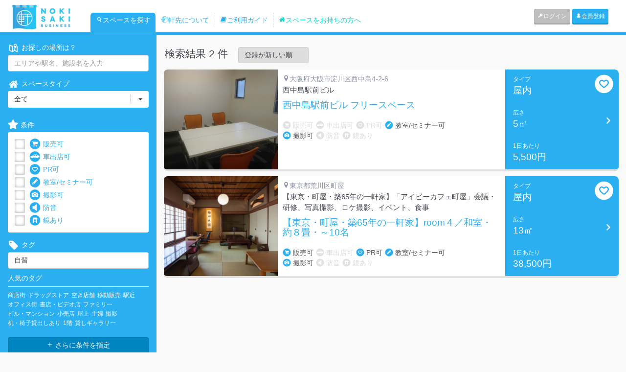

--- FILE ---
content_type: text/html; charset=UTF-8
request_url: https://business.nokisaki.com/search?tag=%E8%87%AA%E7%BF%92
body_size: 6620
content:
<!DOCTYPE html>
<html lang="ja" xmlns:og="http://ogp.me/ns#" xmlns:fb="http://www.facebook.com/2008/fbml">
<head>
	<meta charset='utf-8' content='text/html' http-equiv='content-type'>

		<meta content="width=device-width, initial-scale=1.0, user-scalable=no" name="viewport">
	
	<meta content='yes' name='apple-mobile-web-app-capable'>
	<meta content='translucent-black' name='apple-mobile-web-app-status-bar-style'>
	<meta content='ie=edge,chrome=1' http-equiv='x-ua-compatible'>

	<meta name="keywords" content="スペース,移動販売,間借り,店舗,飲食店,催事,プロモーション,レンタル,日貸し,週貸し,空き,貸し,土地活用" />
	<meta name="description" content="軒先ビジネスは、だれでも簡単にお店が開けるサービスです。多種多様な用途にご利用できるスペースや間借りができる飲食店舗をご紹介！あなたの「いつか叶えたい夢」を今すぐ叶えるお手伝いをします。いつか自分のお店を持ちたい、お教室を開きたい、というあなたの夢、今すぐ実現させませんか？軒先ビジネスは、あなたのビジネスの最初の一歩を応援します。" />

	<meta name='author' content='Nokisaki Inc.'>


	<meta property="og:locale" content="ja_JP" />
	<meta property="og:type" content="website" />
	<meta property="og:title" content="Search - 軒先ビジネス【貸店舗や期間限定ショップの店舗物件、ポップアップストア出店スペース検索サイト】" />
	<meta property="og:description" content="軒先ビジネスは、だれでも簡単にお店が開けるサービスです。多種多様な用途にご利用できるスペースや間借りができる飲食店舗をご紹介！あなたの「いつか叶えたい夢」を今すぐ叶えるお手伝いをします。いつか自分のお店を持ちたい、お教室を開きたい、というあなたの夢、今すぐ実現させませんか？軒先ビジネスは、あなたのビジネスの最初の一歩を応援します。" />
	<meta property="og:url" content="https://business.nokisaki.com/search" />
	<meta property="og:site_name" content="軒先ビジネス【貸し店舗、空き店舗、間借り店舗等、ポップアップストア用レンタルスペース予約No.1】" />
	<meta property="article:publisher" content="https://www.facebook.com/nokisaki" />
			<meta property="og:image" content="https://business.nokisaki.com/img/common/ogp_search.png" />
		<meta property="fb:app_id" content="1394543310849992" />

	<meta name="twitter:title" content="Search - 軒先ビジネス【貸店舗や期間限定ショップの店舗物件、ポップアップストア出店スペース検索サイト】">
	<meta name="twitter:description" content="軒先ビジネスは、だれでも簡単にお店が開けるサービスです。多種多様な用途にご利用できるスペースや間借りができる飲食店舗をご紹介！あなたの「いつか叶えたい夢」を今すぐ叶えるお手伝いをします。いつか自分のお店を持ちたい、お教室を開きたい、というあなたの夢、今すぐ実現させませんか？軒先ビジネスは、あなたのビジネスの最初の一歩を応援します。">
			<meta name="twitter:image" content="https://business.nokisaki.com/img/common/ogp_search.png">
		<meta name="twitter:card" content="summary_large_image">
	<meta name="twitter:site" content="@nokisakicom">
	<meta name="twitter:domain" content="nokisaki.com/">
	<meta name="twitter:creator" content="@nokisakicom">

			<link href="https://business.nokisaki.com/search" rel="canonical" />
	
	<!-- Google Tag Manager -->
<script>(function(w,d,s,l,i){w[l]=w[l]||[];w[l].push({'gtm.start':
		new Date().getTime(),event:'gtm.js'});var f=d.getElementsByTagName(s)[0],
		j=d.createElement(s),dl=l!='dataLayer'?'&l='+l:'';j.async=true;j.src=
		'https://www.googletagmanager.com/gtm.js?id='+i+dl;f.parentNode.insertBefore(j,f);
	})(window,document,'script','dataLayer','GTM-NZ89QD');</script>
<!-- End Google Tag Manager -->

	<link href='/images/favicon.ico' rel='shortcut icon' type='image/x-icon'>
	<link href='/images/favicon.ico' rel='icon' type='image/x-icon'>
	<title>Search - 軒先ビジネス【貸店舗や期間限定ショップの店舗物件、ポップアップストア出店スペース検索サイト】</title>

	<link href='/images/favicon.ico' rel='shortcut icon'>
	<link href='/images/apple-touch-icon-precomposed.png' rel='apple-touch-icon-precomposed'>

	<!-- Bootstrap core CSS -->
	<link rel="stylesheet" type="text/css" href="/css/application.css?1765257148"/>	
	<!-- MODERNIZER JS -->
	<script type="text/javascript" src="/js/lib/modernizr.custom.js?1470388591"></script>
	<!--[if lt IE 9]>
		<script type="text/javascript" src="/js/html5shiv.js?1470388591"></script>
		<script type="text/javascript" src="/js/respond.min.js?1470388592"></script>
		<script type="text/javascript" src="/js/IE9.js?1470388591"></script>
	<![endif]-->

<script>
  (function(i,s,o,g,r,a,m){i['GoogleAnalyticsObject']=r;i[r]=i[r]||function(){
  (i[r].q=i[r].q||[]).push(arguments)},i[r].l=1*new Date();a=s.createElement(o),
  m=s.getElementsByTagName(o)[0];a.async=1;a.src=g;m.parentNode.insertBefore(a,m)
  })(window,document,'script','//www.google-analytics.com/analytics.js','ga');

  ga('create', 'UA-16794846-5', 'auto');
  ga('set', 'userId', "");
  ga('set', 'openSpaceSubCount', 0);
    ga('send', 'pageview');
</script>
<script async src="https://www.googletagmanager.com/gtag/js?id=AW-783571585"></script>
<script>
  window.dataLayer = window.dataLayer || [];
  function gtag(){dataLayer.push(arguments);}
  gtag('js', new Date());

  gtag('config', 'AW-783571585');
</script>

</head>

<body data-spy='scroll' data-target='.navbar-collapse' style="background-color:#f9f9f9;">
	
<!-- Google Tag Manager (noscript) -->
<noscript><iframe src="https://www.googletagmanager.com/ns.html?id=GTM-NZ89QD"
				  height="0" width="0" style="display:none;visibility:hidden"></iframe></noscript>
<!-- End Google Tag Manager (noscript) -->


	<header id='header'>
						<nav class="navbar navbar-default" role="navigation">
					<div class="container-fluid">
						<!-- Brand and toggle get grouped for better mobile display -->
						<div class="navbar-header">
							<button type="button" class="navbar-toggle collapsed" data-toggle="collapse" data-target="#bs-example-navbar-collapse-1">
								<span class="sr-only">Toggle navigation</span>
								<span class="icon-bar"></span>
								<span class="icon-bar"></span>
								<span class="icon-bar"></span>
							</button>
							<a class="navbar-brand" href="/" style="padding: 4px 40px 4px 20px;height: 60px;"><img alt="Nokisaki" src="/assets/images/logo-nokisaki.png" style="height: 50px;"></a>
							<ul class="hidden-xs hidden-sm nav navbar-nav main-menu">
																<li class="active"><a href="/search"><i class="icon-icon_nokisaki-24"></i>スペースを探す</a></li>
								<li class=""><a href="/pages/about"><i class="icon-icon_nokisaki-13"></i>軒先について</a></li>
								<li class=""><a href="/pages/flow"><i class="i icon-icon_nokisaki-36"></i>ご利用ガイド</a></li>
								<li class=""><a href="/pages/owner"><i class="icon-icon_nokisaki-46"></i>スペースをお持ちの方へ</a></li>
							</ul>
						</div>

						<!-- Collect the nav links, forms, and other content for toggling -->
						<div class="collapse navbar-collapse" id="bs-example-navbar-collapse-1">
							<ul class="nav navbar-nav navbar-right right-menu">
																<li class="visible-xs active"><a href="/search"><i class="icon-icon_nokisaki-24"></i>スペースを探す</a></li>
								<li class="visible-xs "><a href="/pages/about"><i class="icon-icon_nokisaki-13"></i>軒先について</a></li>
								<li class="visible-xs "><a href="/pages/flow"><i class="i icon-icon_nokisaki-36"></i>ご利用ガイド</a></li>
								<li class="visible-xs "><a href="/pages/owner"><i class="icon-icon_nokisaki-46"></i>スペースをお持ちの方へ</a></li>
																<li><a href="/users/login" class="btn btn-xs btn-gray"><i class='icon-icon_nokisaki-25'></i>ログイン</a></li>
								<li><a href="/users/registry" class="btn btn-xs btn-primary"><i class='icon-icon_nokisaki-26'></i>会員登録</a></li>
															</ul>
						</div><!-- /.navbar-collapse -->
					</div><!-- /.container-fluid -->
				</nav>
	</header>

	
	<div id='contents'>
		<div style="background-color: #e9edf0;">
			<div class="container">
				<div class="col-sm-12">
									</div>
			</div>
		</div>
				<div class='container-fluid search' id="search-index">
			<div class='row wrap-search_page'>
				<div class='col-sm-3 col-xs-12 tile-box' id='search-sidebar'>
					<form action="/search" class="search-form" id="SearchFormIndexForm" method="get" accept-charset="utf-8"><input type="hidden" name="order" value="created:desc" class="order" id="SearchFormOrder"/><input type="hidden" name="page" value="1" class="page" id="SearchFormPage"/><input type="hidden" name="legacy_style" value="1" id="SearchFormLegacyStyle"/>						<div class='top-sidebar'>
								<label>
									<i class='icon-icon_nokisaki-29'></i>
									お探しの場所は？
								</label>
								<input name="keyword" class="form-control" placeholder="エリアや駅名、施設名を入力" type="text" id="SearchFormKeyword"/>								<label>
									<i class='icon-icon_nokisaki-46'></i>
									スペースタイプ
								</label>
								<select name="type" class="form-control select-drop-down" id="SearchFormType">
<option value="">全て</option>
<option value="1">屋内</option>
<option value="2">屋外</option>
<option value="3">屋上</option>
<option value="4">広告</option>
<option value="5">飲食営業</option>
</select>								<label>
									<i class='fa fa-star'></i>
									条件
								</label>
								<div class='condition'>
									<p class="checkbox">
										<input type="checkbox" name="c1" class="css-checkbox" value="1" id="SearchFormC1"/>										<label class="css-label" for='SearchFormC1'><i class='icon-icon_nokisaki-03'></i>販売可</label>
									</p>
									<p class="checkbox">
										<input type="checkbox" name="c2" class="css-checkbox" value="1" id="SearchFormC2"/>										<label class="css-label" for='SearchFormC2'><i class='icon-icon_nokisaki-05'></i>車出店可</label>
									</p>
									<p class="checkbox">
										<input type="checkbox" name="c3" class="css-checkbox" value="1" id="SearchFormC3"/>										<label class="css-label" for='SearchFormC3'><i class='icon-icon_nokisaki-01'></i>PR可</label>
									</p>
									<p class="checkbox">
										<input type="checkbox" name="c4" class="css-checkbox" value="1" id="SearchFormC4"/>										<label class="css-label" for='SearchFormC4'><i class='icon-icon_nokisaki-10'></i>教室/セミナー可</label>
									</p>
									<p class="checkbox">
										<input type="checkbox" name="c5" class="css-checkbox" value="1" id="SearchFormC5"/>										<label class="css-label" for='SearchFormC5'><i class='icon-icon_nokisaki-04'></i>撮影可</label>
									</p>
									<p class="checkbox">
										<input type="checkbox" name="c6" class="css-checkbox" value="1" id="SearchFormC6"/>										<label class="css-label" for='SearchFormC6'><i class='icon-icon_nokisaki-11'></i>防音</label>
									</p>
									<p class="checkbox">
										<input type="checkbox" name="c7" class="css-checkbox" value="1" id="SearchFormC7"/>										<label class="css-label" for='SearchFormC7'><i class='icon-icon_nokisaki-02'></i>鏡あり</label>
									</p>
								</div>
								<label>
									<i class='icon-icon_nokisaki-41'></i>
									タグ
								</label>
								<input name="tag" class="form-control" placeholder="キーワードを入力してください" type="text" value="自習" id="SearchFormTag"/>								<p class='name'>人気のタグ</p>
								<ul class='tagcloud'>
									<li>
										<a>商店街</a>
									</li>
									<li>
										<a>ドラッグストア</a>
									</li>
									<li>
										<a>空き店舗</a>
									</li>
									<li>
										<a>移動販売</a>
									</li>
									<li>
										<a>駅近</a>
									</li>
									<li>
										<a>オフィス街</a>
									</li>
									<li>
										<a>書店・ビデオ店</a>
									</li>
									<li>
										<a>ファミリー</a>
									</li>
									<li>
										<a>ビル・マンション</a>
									</li>
									<li>
										<a>小売店</a>
									</li>
									<li>
										<a>屋上</a>
									</li>
									<li>
										<a>主婦</a>
									</li>
									<li>
										<a>撮影</a>
									</li>
									<li>
										<a>机・椅子貸出しあり</a>
									</li>
									<li>
										<a>1階</a>
									</li>
									<li>
										<a>貸しギャラリー</a>
									</li>
								</ul>
								<div class='clear'></div>
								
								<div class="submit">
									<button type="button" class="btn btn-primary btn-block" data-toggle="collapse" data-target="#search-panel"><i class="icon-icon_nokisaki-19"></i> さらに条件を指定</button>
								</div>
						</div>

						<div id="search-panel" class="collapse">

							<div class='bottom-sidebar'>
									<label>
										<i class='icon-icon_nokisaki-12'></i>
										料金 (1日あたり)
									</label>
									<div class='rates'>
										<input class='slider' data-slider-max='1000000' data-slider-min='0' data-slider-step='500' data-slider-value='[0,1000000]' type='text' name='fee'>
										<span class='left'>0円</span>
										<span class='right'>1,000,000円</span>
									</div>
									<label>
										<i class='icon-icon_nokisaki-46'></i>
										広さ
									</label>
									<div class='breadth'>
										<input class='slider' data-slider-max='2000' data-slider-min='0' data-slider-step='1' data-slider-value='[0,2000]' type='text' name='extent'>
										<span class='left'>0㎡</span>
										<span class='right'>2000㎡</span>
									</div>
									<label>
										<i class='fa fa-star'></i>
										設備
									</label>
									<div class='setsubi'>
										<p class="checkbox">
											<input type="checkbox" name="s1" class="css-checkbox" value="1" id="SearchFormS1"/>											<label class="css-label" for='SearchFormS1'>駐車場</label>
										</p>
										<p class="checkbox">
											<input type="checkbox" name="s2" class="css-checkbox" value="1" id="SearchFormS2"/>											<label class="css-label" for='SearchFormS2'>鍵</label>
										</p>
										<p class="checkbox">
											<input type="checkbox" name="s3" class="css-checkbox" value="1" id="SearchFormS3"/>											<label class="css-label" for='SearchFormS3'>水道</label>
										</p>
										<p class="checkbox">
											<input type="checkbox" name="s4" class="css-checkbox" value="1" id="SearchFormS4"/>											<label class="css-label" for='SearchFormS4'>扉</label>
										</p>
										<p class="checkbox">
											<input type="checkbox" name="s5" class="css-checkbox" value="1" id="SearchFormS5"/>											<label class="css-label" for='SearchFormS5'>シャッター</label>
										</p>
										<p class="checkbox">
											<input type="checkbox" name="s6" class="css-checkbox" value="1" id="SearchFormS6"/>											<label class="css-label" for='SearchFormS6'>床(砂利・土)</label>
										</p>
										<p class="checkbox">
											<input type="checkbox" name="s7" class="css-checkbox" value="1" id="SearchFormS7"/>											<label class="css-label" for='SearchFormS7'>床(砂利・土以外)</label>
										</p>
										<p class="checkbox">
											<input type="checkbox" name="s8" class="css-checkbox" value="1" id="SearchFormS8"/>											<label class="css-label" for='SearchFormS8'>電気コンセント</label>
										</p>
										<p class="checkbox">
											<input type="checkbox" name="s9" class="css-checkbox" value="1" id="SearchFormS9"/>											<label class="css-label" for='SearchFormS9'>照明</label>
										</p>
										<p class="checkbox">
											<input type="checkbox" name="s10" class="css-checkbox" value="1" id="SearchFormS10"/>											<label class="css-label" for='SearchFormS10'>暖房</label>
										</p>
										<p class="checkbox">
											<input type="checkbox" name="s11" class="css-checkbox" value="1" id="SearchFormS11"/>											<label class="css-label" for='SearchFormS11'>冷房</label>
										</p>
										<p class="checkbox">
											<input type="checkbox" name="s12" class="css-checkbox" value="1" id="SearchFormS12"/>											<label class="css-label" for='SearchFormS12'>屋根</label>
										</p>
										<p class="checkbox">
											<input type="checkbox" name="s13" class="css-checkbox" value="1" id="SearchFormS13"/>											<label class="css-label" for='SearchFormS13'>トイレ</label>
										</p>
										<p class="checkbox">
											<input type="checkbox" name="s14" class="css-checkbox" value="1" id="SearchFormS14"/>											<label class="css-label" for='SearchFormS14'>インターネット接続</label>
										</p>
									</div>
							</div>

						</div>

						<div class="submit footer-sidebar">
							<button class="btn btn-primary btn-block" id="search-btn" type="submit"><i class="icon-icon_nokisaki-24"></i> 検索</button>
						</div>
					</form>

				</div>
				<div class='col-sm-9 col-xs-12 tile-box' id='main-search'>
					<div id='space-list'>

						
						<div class="space-list space-container">
							<div class="search-result-header">
								<h2>検索結果 2 件</h2>
								<select id="order-selector">
									<option value="created:desc">登録が新しい順</option>
									<option value="created:asc">登録が古い順</option>
									<option value="price:desc">料金が高い順</option>
									<option value="price:asc">料金が低い順</option>
								</select>
							</div>
							<div class="search-result">
								<div class="search-result">
	<div class='space-list-item-legacy'>

	<div class="legacy-style">
		<div class='row space-item'>
			<div class='space space-type-search-result'>
				<div class='order-space-left col-xs-12 col-sm-3 tile-box clearfix'>
					<a href='/spaces/detail/7779'>
						<img alt="space image" src="https://business.cdn.nokisaki.com/subs/0/7779/S_5be2715f2a3e0.JPG" />
					</a>
				</div>

				<div class='order-space-center col-xs-8 col-sm-6 tile-box clearfix'>
					<div class='order-space-info'>
						<div class='addr'><i class="icon-icon_nokisaki-37"></i>大阪府大阪市淀川区西中島4-2-6</div>
						<p>西中島駅前ビル</p>
					</div>
					<a class='title' href='/spaces/detail/7779'>西中島駅前ビル フリースペース</a>
					<div class='order-item'>
						<div class='second col-xs-12 sm-zeropad'>
											<span>
												<i class='icon-icon_nokisaki-03'></i>
												販売可
											</span>
							<span>
												<i class='icon-icon_nokisaki-05'></i>
												車出店可
											</span>
							<span>
												<i class='icon-icon_nokisaki-01'></i>
												PR可
											</span>
							<span class='active'>
												<i class='icon-icon_nokisaki-10'></i>
												教室/セミナー可
											</span>
							<div class='clear'></div>
							<span class='active'>
												<i class='icon-icon_nokisaki-04'></i>
												撮影可
											</span>
							<span>
												<i class='icon-icon_nokisaki-11'></i>
												防音
											</span>
							<span>
												<i class='icon-icon_nokisaki-02'></i>
												鏡あり
											</span>
						</div>
					</div>
					<div class='order-item last' style="display:none;">
						<i class='icon-icon_nokisaki-41'></i>
						<span>
											タグ
										</span>
						<ul class='tagcloud'>
															<li>
									<a href='/search?tag=%E3%83%9F%E3%83%BC%E3%83%86%E3%82%A3%E3%83%B3%E3%82%B0'>ミーティング</a>
								</li>
															<li>
									<a href='/search?tag=%E8%87%AA%E7%BF%92'>自習</a>
								</li>
															<li>
									<a href='/search?tag=%E5%8B%89%E5%BC%B7%E4%BC%9A'>勉強会</a>
								</li>
															<li>
									<a href='/search?tag=%E3%82%BB%E3%83%9F%E3%83%8A%E3%83%BC'>セミナー</a>
								</li>
															<li>
									<a href='/search?tag=%E3%82%B7%E3%82%A7%E3%82%A2%E3%82%AA%E3%83%95%E3%82%A3%E3%82%B9'>シェアオフィス</a>
								</li>
															<li>
									<a href='/search?tag=%E6%89%93%E3%81%A1%E5%90%88%E3%82%8F%E3%81%9B'>打ち合わせ</a>
								</li>
															<li>
									<a href='/search?tag=%E4%BC%9A%E8%AD%B0%E5%AE%A4'>会議室</a>
								</li>
													</ul>
					</div>
				</div>

				<div class='order-space-right col-xs-4 col-sm-3 tile-box clearfix'>
					<a href='/spaces/detail/7779'>
						<div class='book'>
							
							<div class='book-left tile-box'>
								<span>タイプ</span>
								<span class='type'>屋内</span>
								<span>広さ</span>
								<span class='area'>5㎡</span>
								<span>1日あたり</span>

								<span class='price'>5,500円</span>

							</div>
							<div class='book-right tile-box'>
								<i class='icon-icon_nokisaki-22'></i>
							</div>
						</div>
					</a>
				</div>
				<a href=/mypage/bookmark/7779>
					<i class="icon-icon_nokisaki-01" style="font-size: 40px;position: absolute;top: 10px;right: 10px;color: #ffffff; "></i>
				</a>
			</div>
		</div>

	</div>
</div>

<div class='space-list-item-legacy'>

	<div class="legacy-style">
		<div class='row space-item'>
			<div class='space space-type-search-result'>
				<div class='order-space-left col-xs-12 col-sm-3 tile-box clearfix'>
					<a href='/spaces/detail/7293'>
						<img alt="space image" src="https://business.cdn.nokisaki.com/subs/0/7293/S_5a7122c1ba777.jpg" />
					</a>
				</div>

				<div class='order-space-center col-xs-8 col-sm-6 tile-box clearfix'>
					<div class='order-space-info'>
						<div class='addr'><i class="icon-icon_nokisaki-37"></i>東京都荒川区町屋</div>
						<p>【東京・町屋・築65年の一軒家】「アイビーカフェ町屋」会議・研修、写真撮影、ロケ撮影、イベント、食事</p>
					</div>
					<a class='title' href='/spaces/detail/7293'>【東京・町屋・築65年の一軒家】room４／和室・約８畳・～10名</a>
					<div class='order-item'>
						<div class='second col-xs-12 sm-zeropad'>
											<span class='active'>
												<i class='icon-icon_nokisaki-03'></i>
												販売可
											</span>
							<span>
												<i class='icon-icon_nokisaki-05'></i>
												車出店可
											</span>
							<span class='active'>
												<i class='icon-icon_nokisaki-01'></i>
												PR可
											</span>
							<span class='active'>
												<i class='icon-icon_nokisaki-10'></i>
												教室/セミナー可
											</span>
							<div class='clear'></div>
							<span class='active'>
												<i class='icon-icon_nokisaki-04'></i>
												撮影可
											</span>
							<span>
												<i class='icon-icon_nokisaki-11'></i>
												防音
											</span>
							<span>
												<i class='icon-icon_nokisaki-02'></i>
												鏡あり
											</span>
						</div>
					</div>
					<div class='order-item last' style="display:none;">
						<i class='icon-icon_nokisaki-41'></i>
						<span>
											タグ
										</span>
						<ul class='tagcloud'>
															<li>
									<a href='/search?tag=%E5%8F%A4%E6%B0%91%E5%AE%B6'>古民家</a>
								</li>
															<li>
									<a href='/search?tag=%E4%BC%9A%E8%AD%B0'>会議</a>
								</li>
															<li>
									<a href='/search?tag=%E3%83%AF%E3%83%BC%E3%82%AF%E3%82%B7%E3%83%A7%E3%83%83%E3%83%97'>ワークショップ</a>
								</li>
															<li>
									<a href='/search?tag=%E3%82%BB%E3%83%9F%E3%83%8A%E3%83%BC'>セミナー</a>
								</li>
															<li>
									<a href='/search?tag=%E5%8B%89%E5%BC%B7%E4%BC%9A'>勉強会</a>
								</li>
															<li>
									<a href='/search?tag=%E6%92%AE%E5%BD%B1'>撮影</a>
								</li>
															<li>
									<a href='/search?tag=%E5%B1%95%E7%A4%BA%E4%BC%9A'>展示会</a>
								</li>
															<li>
									<a href='/search?tag=%E3%82%AE%E3%83%A3%E3%83%A9%E3%83%AA%E3%83%BC'>ギャラリー</a>
								</li>
															<li>
									<a href='/search?tag=%E7%89%A9%E8%B2%A9'>物販</a>
								</li>
															<li>
									<a href='/search?tag=%E3%82%A4%E3%83%99%E3%83%B3%E3%83%88'>イベント</a>
								</li>
															<li>
									<a href='/search?tag=%E9%A3%9F%E4%BA%8B%E4%BC%9A'>食事会</a>
								</li>
															<li>
									<a href='/search?tag=%E3%83%9F%E3%83%BC%E3%83%86%E3%82%A3%E3%83%B3%E3%82%B0'>ミーティング</a>
								</li>
															<li>
									<a href='/search?tag=%E3%81%8A%E7%A5%9D%E3%81%84'>お祝い</a>
								</li>
															<li>
									<a href='/search?tag=%E7%A0%94%E4%BF%AE'>研修</a>
								</li>
															<li>
									<a href='/search?tag=%E7%9D%80%E7%89%A9'>着物</a>
								</li>
															<li>
									<a href='/search?tag=%E6%9B%B8%E9%81%93'>書道</a>
								</li>
															<li>
									<a href='/search?tag=%E8%87%AA%E7%BF%92'>自習</a>
								</li>
															<li>
									<a href='/search?tag=%E6%9C%97%E8%AA%AD%E4%BC%9A'>朗読会</a>
								</li>
															<li>
									<a href='/search?tag=%E8%8A%B1'>花</a>
								</li>
															<li>
									<a href='/search?tag=%E3%81%8A%E8%8C%B6'>お茶</a>
								</li>
															<li>
									<a href='/search?tag=%E4%BC%9A%E8%AD%B0%E5%AE%A4'>会議室</a>
								</li>
															<li>
									<a href='/search?tag=%E6%95%99%E5%AE%A4'>教室</a>
								</li>
													</ul>
					</div>
				</div>

				<div class='order-space-right col-xs-4 col-sm-3 tile-box clearfix'>
					<a href='/spaces/detail/7293'>
						<div class='book'>
							
							<div class='book-left tile-box'>
								<span>タイプ</span>
								<span class='type'>屋内</span>
								<span>広さ</span>
								<span class='area'>13㎡</span>
								<span>1日あたり</span>

								<span class='price'>38,500円</span>

							</div>
							<div class='book-right tile-box'>
								<i class='icon-icon_nokisaki-22'></i>
							</div>
						</div>
					</a>
				</div>
				<a href=/mypage/bookmark/7293>
					<i class="icon-icon_nokisaki-01" style="font-size: 40px;position: absolute;top: 10px;right: 10px;color: #ffffff; "></i>
				</a>
			</div>
		</div>

	</div>
</div>

</div>
							</div>
						</div>
					</div>

				</div>
			</div>
		</div>

	</div>

	<footer>
		<div class='inner'>
	<div class='topfoot'>
		<a href='/pages/about'>
			<i class='icon-icon_nokisaki-13'></i>
			<span>軒先について</span>
		</a>
		<a href='/pages/flow'>
			<i class='icon-icon_nokisaki-36'></i>
			<span>ご利用の流れ</span>
		</a>
		<a href='/pages/owner'>
			<i class='icon-icon_nokisaki-46'></i>
			<span>スペースをお持ちの方へ</span>
		</a>
		<a href='https://nokisaki-business.zendesk.com/hc/ja'>
			<i class='icon-icon_nokisaki-09'></i>
			<span>よくあるご質問</span>
		</a>
		<a href='/inquiries'>
			<i class='icon-icon_nokisaki-09'></i>
			<span>お問い合わせ</span>
		</a>
	</div>
	<div class='row bottomfoot'>
		<div class='col-xs-6'>
			<ul id='menu-five'>
				<li><a href='/users/login'>ログインページ</a></li>
				<li><a href='/users/registry'>新規登録ページ</a></li>
				<li><a href='/mypage'>マイページ</a></li>
				<li><a href='https://nokisaki-business.zendesk.com/hc/ja'>よくあるご質問</a></li>
				<li><a href='/inquiries'>お問い合わせ</a></li>
			</ul>
		</div>
		<div class='col-xs-6'>
			<ul id='menu-five'>
				<li><a href='/pages/rules'>サービス利用規約</a></li>
				<li><a href='/pages/userules'>スペース利用規約</a></li>
				<li><a href='/pages/regrules'>スペース登録規約</a></li>
				<li><a href='/pages/regal'>特商法</a></li>
				<li><a href='/pages/privacy'>個人情報保護方針</a></li>
				<li><a href='https://www.nokisaki.com/'>会社概要</a></li>
			</ul>
		</div>
	</div>
</div>
	</footer>


	<!-- Bootstrap core JavaScript -->
	<!-- Placed at the end of the document so the pages load faster -->

  <script type="text/javascript" src="/js/jquery-1.10.2.min.js?1470388591"></script>	<script type="text/javascript" src="/js/bootstrap.min.js?1470388590"></script>
  
	<script type="text/javascript" src="/js/lib/checkbox.js?1470388591"></script><script type="text/javascript" src="/js/search.js?1492611574"></script><script type="text/javascript" src="/js/lib/bootstrap-hover-dropdown.min.js?1470388591"></script><script type="text/javascript" src="/js/jquery.bootstrap-touchspin.js?1470388591"></script><script type="text/javascript" src="/js/lib/jquery.smooth-scroll.min.js?1470388591"></script><script type="text/javascript" src="/js/lib/bootstrap-select.js?1470388591"></script><script type="text/javascript" src="/js/lib/waypoints.min.js?1470388592"></script><script type="text/javascript" src="/js/all.js?1487914717"></script><script type="text/javascript" src="/js/main.js?1493192909"></script><script type="text/javascript" src="/js/lib/bootstrap-slider.js?1470388591"></script><script type="text/javascript" src="/js/lib/bootstrap-datepicker.js?1470388591"></script>
</body>
</html>
